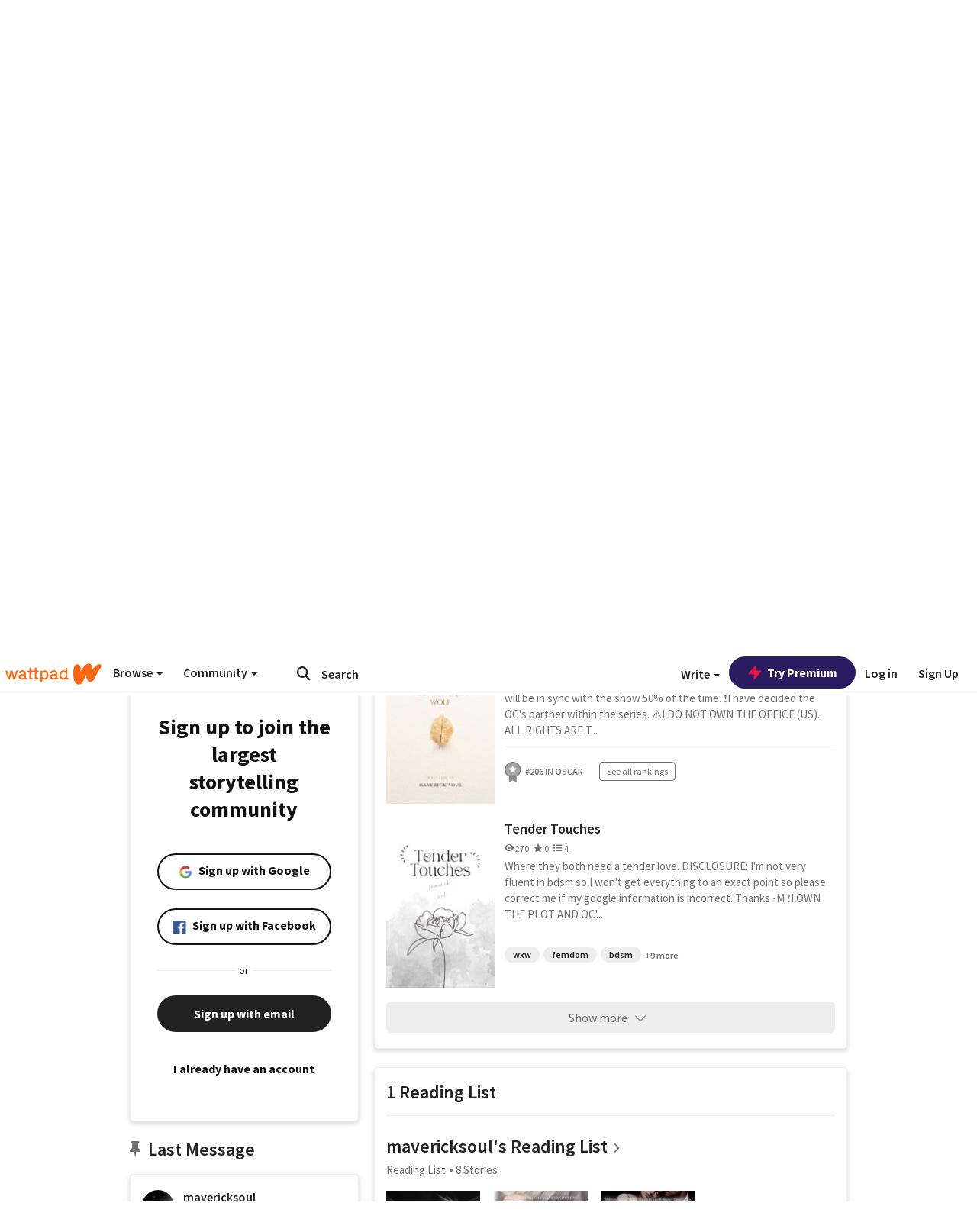

--- FILE ---
content_type: application/javascript;charset=utf-8
request_url: https://ase.clmbtech.com/message?cid=65973%3A3140&val_102=mobile.wattpad.com&val_120=0&val_101=65973%3A3140&val_101=ctrt%3Amobile.wattpad.com&val_122=
body_size: 499
content:
$cr.cbkf("[{\"uuid\" : \"d7133db0-59da-40ee-b8f3-d25a9926f6db-61i0\", \"optout\" : \"null\", \"_col_sync\" : \"false\", \"error\" : \"invalid request!!!\", \"cl\" : \"null\", \"dmp_emhash\" : \"null\", \"dmp_phhash\" : \"null\" }]")

--- FILE ---
content_type: application/javascript
request_url: https://sync.springserve.com/usersync/jsonp?callback=callback
body_size: 197
content:
callback({'user_id': 'e2757733-42a6-41b2-a1ca-56410b27b6f5'})